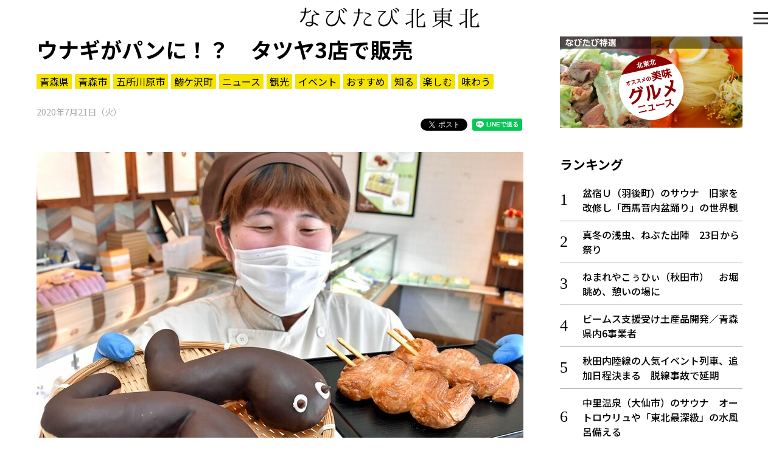

--- FILE ---
content_type: text/html; charset=UTF-8
request_url: https://www.navitabi.jp/article/3092
body_size: 19779
content:
<!DOCTYPE html>
<html lang="ja">
<head>
<!-- Google Tag Manager -->
<script>(function(w,d,s,l,i){w[l]=w[l]||[];w[l].push({'gtm.start':
new Date().getTime(),event:'gtm.js'});var f=d.getElementsByTagName(s)[0],
j=d.createElement(s),dl=l!='dataLayer'?'&l='+l:'';j.async=true;j.src=
'https://www.googletagmanager.com/gtm.js?id='+i+dl;f.parentNode.insertBefore(j,f);
})(window,document,'script','dataLayer','GTM-MM68NM9');</script>
<!-- End Google Tag Manager -->
    <meta charset="utf-8">
    <meta http-equiv="X-UA-Compatible" content="IE=edge">
    <meta name="viewport" content="width=device-width, initial-scale=1, shrink-to-fit=no">
    <meta name="theme-color" content="#f0de21">
    <meta name="twitter:card" content="summary_large_image">
    <meta name="twitter:site" content="@navitabik">
    <meta name="description" content="青森県鯵ケ沢町のパン工房「ブーランジェリー・タツヤ」は、21日の土用の丑（うし）の日に合わせたウナギにちなんだ商品を町内外3店舗で販売している。パンをチョコレートでコーティングし、ウナギをユーモラス…">
    <meta name="keywords" content="なびたび北東北,ウナギがパンに！？　タツヤ3店で販売,東奥日報社,青森県,青森市,五所川原市,鯵ケ沢町,ニュース,観光,イベント,おすすめ,知る,楽しむ,味わう">
    <meta property="og:url" content="https://www.navitabi.jp/article/3092">
    <meta property="og:title" content="ウナギがパンに！？　タツヤ3店で販売">
    <meta property="og:type" content="website">
    <meta property="og:description" content="青森県鯵ケ沢町のパン工房「ブーランジェリー・タツヤ」は、21日の土用の丑（うし）の日に合わせたウナギにちなんだ商品を町内外3店舗で販売している。パンをチョコレートでコーティングし、ウナギをユーモラス…">
    <meta property="og:image" content="https://www.navitabi.jp/data/img/2020/0721/30920100MA28499455.jpg">
    <meta property="og:site_name" content="なびたび北東北">
    <title>ウナギがパンに！？　タツヤ3店で販売｜なびたび北東北</title>
    <!--
    <link rel="manifest" href="/g1/json/manifest.json">
    -->
    <link rel="icon" type="image/x-icon" href="/g1/img/favicon.ico">
    <link rel="icon" type="image/png" sizes="192x192" href="/g1/img/android-chrome.png">
    <link rel="apple-touch-icon" sizes="180x180" href="/g1/img/apple-touch-icon.png">
    <link rel="stylesheet" href="/g1/css/style.css?vd=20190527">
    <link rel="stylesheet" href="https://fonts.googleapis.com/css?family=Noto+Sans+JP:400,500,700&amp;display=swap">
    <link rel="stylesheet" href="/g1/ext/lightbox2/css/lightbox.min.css">
    <script src="/g1/js/jquery-3.4.1.min.js"></script>
    <script defer src="/g1/js/sh_init.js"></script>
    <!--
    <script defer src="/g1/js/sh_sw_init.js"></script>
    -->
    <script defer src="/g1/ext/lightbox2/js/lightbox.min.js"></script>
</head>
<body>
<!-- Google Tag Manager (noscript) -->
<noscript><iframe src="https://www.googletagmanager.com/ns.html?id=GTM-MM68NM9"
height="0" width="0" style="display:none;visibility:hidden"></iframe></noscript>
<!-- End Google Tag Manager (noscript) -->
<!-- facebook -->
<div id="fb-root"></div>
<script async defer src="https://connect.facebook.net/ja_JP/sdk.js#xfbml=1&amp;version=v3.2"></script>


<div id="content">
<span class="menu-open-btn"><span></span></span>
<span id="btn_pagetop"></span>
<header>
    <div class="container">
        <h1 class="title"><a href="/"><img decoding="async" loading="lazy" src="/g1/img/logo.svg"></a></h1>
    </div>
</header>
    <section class="entry">
        <div class="container two-column">
            <main>

                <div class="news-content">
                    <div class="news-title">
                        <h3>ウナギがパンに！？　タツヤ3店で販売</h3>
                        <div class="tag">
                            <a href="https://www.navitabi.jp/list/5">青森県</a><a href="https://www.navitabi.jp/list/8">青森市</a><a href="https://www.navitabi.jp/list/12">五所川原市</a><a href="https://www.navitabi.jp/list/22">鯵ケ沢町</a><a href="https://www.navitabi.jp/list/106">ニュース</a><a href="https://www.navitabi.jp/list/107">観光</a><a href="https://www.navitabi.jp/list/108">イベント</a><a href="https://www.navitabi.jp/list/109">おすすめ</a><a href="https://www.navitabi.jp/list/110">知る</a><a href="https://www.navitabi.jp/list/112">楽しむ</a><a href="https://www.navitabi.jp/list/113">味わう</a>                        </div>
                        <time class="date">
                            2020年7月21日（火）                        </time>
<ul class="social-buttons">
    <li class="twitter">
        <!-- Twitter -->
        <a href="https://twitter.com/share?ref_src=twsrc%5Etfw" class="twitter-share-button"
            data-show-count="false">Tweet</a>
        <script async src="https://platform.twitter.com/widgets.js" charset="utf-8"></script>
    </li>
    <li class="facebook">
        <!-- facebook -->
        <div class="fb-share-button" data-layout="button" data-size="small" data-mobile-iframe="true"><a target="_blank"
                href="https://www.facebook.com/sharer/sharer.php?u&amp;src=sdkpreparse"
                class="fb-xfbml-parse-ignore">シェア</a></div>
    </li>
    <li class="line">
        <!-- line -->
        <div class="line-it-button" style="display: none;" data-lang="ja" data-type="share-a" data-ver="3"
            data-color="default" data-size="small" data-count="false"></div>
        <script src="https://d.line-scdn.net/r/web/social-plugin/js/thirdparty/loader.min.js"
            async="async" defer="defer"></script>
    </li>
</ul>
                    </div>
<figure class="image">
<a href="https://www.navitabi.jp/data/img/2020/0721/30920100MA28499455.jpg" data-lightbox="lightbox" data-title="土用の丑の日にちなんで販売しているウナギのチョコパン（左）と蒲焼き風デニッシュ">
<img decoding="async" loading="lazy" src="https://www.navitabi.jp/data/img/2020/0721/30920100MA28499455.jpg">
</a>
<figcaption>土用の丑の日にちなんで販売しているウナギのチョコパン（左）と蒲焼き風デニッシュ</figcaption>
</figure>

<br />
<div class="text">　青森県鯵ケ沢町のパン工房「ブーランジェリー・タツヤ」は、21日の土用の丑（うし）の日に合わせたウナギにちなんだ商品を町内外3店舗で販売している。パンをチョコレートでコーティングし、ウナギをユーモラスに表現。新型コロナウイルスで世間に閉塞（へいそく）感が漂う中、同工房は遊び心で地域を盛り上げたい－と話している。<br />
<br />
　同工房はチョコレートパンと、ウナギのかば焼きをイメージしたデニッシュを7月中旬から販売。「二の丑」の8月2日に合わせ、7月下旬からも店頭に並べる予定。清野悟店主（56）は「子どもはウナギ料理にあまりなじみがないかもしれないが、老若男女に面白がってほしい」と期待する。<br />
<br />
　チョコレートパンは140円（税込み）、デニッシュは150円（同）。鯵ケ沢町のパル店や、五所川原市のエルム店、青森店（青森市緑）で取り扱っている。<br />
<br />
</div>
<div class="movie">
<div class="wrapper">
<iframe class="fixed-ratio" src="https://www.google.com/maps/embed?pb=!1m18!1m12!1m3!1d2540.6102671093436!2d140.2171839510782!3d40.77715876574965!2m3!1f0!2f0!3f0!3m2!1i1024!2i768!4f13.1!3m3!1m2!1s0x0%3A0xce5f3a77543bcc6!2z44Gf44Gk44KE44OR44Or5bqX!5e0!3m2!1sja!2sjp!4v1595295622101!5m2!1sja!2sjp" frameborder="0" allowfullscreen=""></iframe>
</div>
</div>

<br />
<div class="movie">
<div class="wrapper">
<iframe class="fixed-ratio" src="https://www.google.com/maps/embed?pb=!1m18!1m12!1m3!1d3697.0138725079887!2d140.449958000542!3d40.79931148844094!2m3!1f0!2f0!3f0!3m2!1i1024!2i768!4f13.1!3m3!1m2!1s0x0%3A0x8063b7d682d0812c!2z54S844GN44Gf44Gm44OR44Oz44Gu5bqX44Gf44Gk44KE44Ko44Or44Og5bqX!5e0!3m2!1sja!2sjp!4v1595295673335!5m2!1sja!2sjp" frameborder="0" allowfullscreen=""></iframe>
</div>
</div>

<br />
<div class="movie">
<div class="wrapper">
<iframe class="fixed-ratio" src="https://www.google.com/maps/embed?pb=!1m18!1m12!1m3!1d3020.0164301646605!2d140.74878945133477!3d40.805632739716806!2m3!1f0!2f0!3f0!3m2!1i1024!2i768!4f13.1!3m3!1m2!1s0x5f9b9fbb68a6ffff%3A0x36888092bae9bdf1!2zQm91bGFuZ2VyaWUgVEFUU1VZQSDpnZLmo67lupc!5e0!3m2!1sja!2sjp!4v1595295553528!5m2!1sja!2sjp" frameborder="0" allowfullscreen=""></iframe>
</div>
</div>

<div class="link">
<h3 class="midashi">鯵ケ沢町 観光スポット</h3>
<a href="https://www.navitabi.jp/article/10439">鯵ケ沢町PRグッズの第3弾　鯵高生がキーホルダー</a>
<a href="https://www.navitabi.jp/article/10416">鯵ケ沢・山ざきの秋冬限定スイーツ　「食べにおいでよ！」第22回</a>
<a href="https://www.navitabi.jp/article/10380">「深谷の栗」スイーツ、ご賞味あれ　26日、わんどで秋マルシェ／鯵ケ沢</a>
<a href="https://www.navitabi.jp/article/10259">鯵ケ沢海水浴場砂浜にサンドアートお目見え</a>
<a href="https://www.navitabi.jp/article/10172">白八幡宮大祭、8年ぶり歴史絵巻</a>
<a href="https://www.navitabi.jp/article/10154">鯵ケ沢町など北前船連携「港町カード」</a>
<a href="https://www.navitabi.jp/article/10153">「カシ禰宜」準備万端／鯵ケ沢・白八幡宮大祭</a>
<a href="https://www.navitabi.jp/article/9997">アユ釣り解禁　好天の赤石川（鯵ケ沢）にぎわう</a>
<a href="https://www.navitabi.jp/article/9846">残雪の白、菜の花の黄　鯵ケ沢で色彩の共演</a>
<a href="https://www.navitabi.jp/article/9703">わさおの養女ちょめ　今年も鯵ケ沢観光駅長に</a>
</div>
                </div>
<div class="uz-navitabi_pc uz-ny"></div>
<script async type="text/javascript" src="//speee-ad.akamaized.net/tag/navitabi_pc/js/outer-frame.min.js" charset="utf-8"></script><h3 class="category-title">鯵ケ沢町</h3>
<div class="list-article">
<a class="item" href="https://www.navitabi.jp/article/10439">
<div class="image">
<img decoding="async" loading="lazy" src="https://www.navitabi.jp/data/img/2025/1106/104390100TH83475361.jpg">
</div>
<div class="title">
<div class="attribute">
<span class="pref">青森</span>
</div>
鯵ケ沢町PRグッズの第3弾　鯵高生がキーホルダー
</div>
</a>
<a class="item" href="https://www.navitabi.jp/article/10416">
<div class="image">
<img decoding="async" loading="lazy" src="https://www.navitabi.jp/data/img/2025/1031/104160200TH48037466.jpg">
</div>
<div class="title">
<div class="attribute">
<span class="pref">青森</span>
</div>
鯵ケ沢・山ざきの秋冬限定スイーツ　「食べにおいでよ！」第22回
</div>
</a>
<a class="item" href="https://www.navitabi.jp/article/10380">
<div class="image">
<img decoding="async" loading="lazy" src="https://www.navitabi.jp/data/img/2025/1022/103800200TH58913773.jpg">
</div>
<div class="title">
<div class="attribute">
<span class="pref">青森</span>
</div>
「深谷の栗」スイーツ、ご賞味あれ　26日、わんどで秋マルシェ／鯵ケ沢
</div>
</a>
<a class="item" href="https://www.navitabi.jp/article/10377">
<div class="image">
<img decoding="async" loading="lazy" src="https://www.navitabi.jp/data/img/2025/1021/103770100TH05219347.jpg">
</div>
<div class="title">
<div class="attribute">
<span class="pref">青森</span>
</div>
木の温かみ、香り感じて　鯵ケ沢駅内装に町産スギ材活用
</div>
</a>
<a class="item" href="https://www.navitabi.jp/article/10289">
<div class="image">
<img decoding="async" loading="lazy" src="https://www.navitabi.jp/data/img/2025/0923/102890100TH44851529.jpg">
</div>
<div class="title">
<div class="attribute">
<span class="pref">青森</span>
</div>
ヒラメ、栗、肉　10月5日フードフェス／鯵ケ沢
</div>
</a>
</div>
<div class="news-content">
<div class="read-more">
<a href="https://www.navitabi.jp/list/22">もっと見る＞</a>
</div>
</div>
            </main>
            <aside>
<div class="banner-area">
    <a class="item" href="/list/113">
        <img decoding="async" loading="lazy" class="image" src="/g1/img/banner_feature_gourmet.jpg">
    </a>
</div><div class="ranking">
<h3 class="midashi">ランキング</h3>
<ol>
<li class=""><a href="https://www.navitabi.jp/article/10605">盆宿Ｕ（羽後町）のサウナ　旧家を改修し「西馬音内盆踊り」の世界観</a></li>
<li class=""><a href="https://www.navitabi.jp/article/10609">真冬の浅虫、ねぶた出陣　23日から祭り</a></li>
<li class=""><a href="https://www.navitabi.jp/article/10590">ねまれやこぅひぃ（秋田市）　お堀眺め、憩いの場に</a></li>
<li class=""><a href="https://www.navitabi.jp/article/10610">ビームス支援受け土産品開発／青森県内6事業者</a></li>
<li class=""><a href="https://www.navitabi.jp/article/10608">秋田内陸線の人気イベント列車、追加日程決まる　脱線事故で延期</a></li>
<li class=""><a href="https://www.navitabi.jp/article/10602">中里温泉（大仙市）のサウナ　オートロウリュや「東北最深級」の水風呂備える</a></li>
<li class=""><a href="https://www.navitabi.jp/article/10591">ＯＹＡＳＵ　ＳＡＵＮＡ（湯沢市）　大自然眺め本格サウナ、貸し切りで堪能</a></li>
<li class=""><a href="https://www.navitabi.jp/article/10484">ターゲットは観光客、鍛冶町に「弘前横丁」</a></li>
<li class=""><a href="https://www.navitabi.jp/article/10606">来月本番、かまくら作りスタート　横手市で職人が始動、約６０基制作へ</a></li>
<li class=""><a href="https://www.navitabi.jp/article/8504">祈り込めた光の輪、冬の夜彩る　仙北市「火振りかまくら」</a></li>
</ol>
<div class="read-more"><a href="/ranking/">もっと見る＞</a></div>
</div>
<div class="list">
<h3 class="midashi">新着情報</h3>
<ul>
<li class=""><a href="https://www.navitabi.jp/article/10612">アメッコ市の新たな神殿が完成　職能短大生製作、地域行事支える</a></li>
<li class=""><a href="https://www.navitabi.jp/article/10611">きょうの全国主要ニュース（14日）</a></li>
<li class=""><a href="https://www.navitabi.jp/article/10609">真冬の浅虫、ねぶた出陣　23日から祭り</a></li>
<li class=""><a href="https://www.navitabi.jp/article/10608">秋田内陸線の人気イベント列車、追加日程決まる　脱線事故で延期</a></li>
<li class=""><a href="https://www.navitabi.jp/article/10610">ビームス支援受け土産品開発／青森県内6事業者</a></li>
</ul>
<div class="read-more"><a href="/list/">もっと見る＞</a></div>
</div>
            </aside>
        
        </div>
    </section>
<footer>
    <div class="container footer-grid">
        <div class="footer-left">
            <a href="/"><img decoding="async" loading="lazy" src="/g1/img/logo.svg" alt="なびたび北東北" class="footer-logo"></a>
            <div class="social">
                <i><a target="_blank" href="https://twitter.com/navitabik"><img decoding="async" loading="lazy" src="/g1/img/twitter-icon.png" alt="twitter"></a></i>
                <i><a target="_blank" href="https://www.facebook.com/navitabik/"><img decoding="async" loading="lazy" src="/g1/img/fb-icon.png" alt="facebook"></a></i>
                <!--
                <i><a target="_blank" href="https://www.instagram.com/navitabik/"><img src="/g1/img/insta-icon.png" alt="instagram"></a></i>
                -->
            </div>
        </div>
        <div class="footer-right">
            <a href="/information/aboutthesite/">このサイトについて</a>｜
            <a href="/information/termsofservice/">利用規約</a>
            <p class="copyright">掲載中の記事・写真・イラストの無断転用を禁じます</p>
            <br>
            <p class="copyright">&copy; 東奥日報社　The To-o Nippo Press</p>
            <p class="copyright">&copy; 岩手日報社　IWATE NIPPO</p>
            <p class="copyright">&copy; 秋田魁新報社　Akita Sakigake Shimpo</p>
        </div>
    </div>
</footer>

</div>

<div id="modal-menu">
    <a href="#" class="menu-close-btn"></a>
    <div class="menu-nav">
        <a class="bar" href="/">トップ</a>
        <a class="bar" href="/list/">新着一覧</a>
        <a class="bar bottom-line" href="/ranking/">ランキング</a>
        <input type="radio" name="radio" id="bar1" class="accordion" />
        <label class="bar" for="bar1"><i></i>知る</label>
        <ul id="link1">
            <li><a href="/list/110">知る一覧</a></li>
            <li><a href="/list/116">世界遺産</a></li>
            <li><a href="/list/117">文化・歴史</a></li>
            <li><a href="/list/118">パワースポット</a></li>
            <li><a href="/list/119">ミステリー</a></li>
        </ul>
        <input type="radio" name="radio" id="bar2" class="accordion" />
        <label class="bar" for="bar2"><i></i>観る</label>
        <ul id="link2">
            <li><a href="/list/111">観る一覧</a></li>
            <li><a href="/list/120">桜</a></li>
            <li><a href="/list/121">花</a></li>
            <li><a href="/list/122">紅葉</a></li>
        </ul>
        <input type="radio" name="radio" id="bar3" class="accordion" />
        <label class="bar" for="bar3"><i></i>楽しむ</label>
        <ul id="link3">
            <li><a href="/list/112">楽しむ一覧</a></li>
            <li><a href="/list/123">まつり・イベント</a></li>
            <li><a href="/list/124">聖地</a></li>
            <li><a href="/list/125">おみやげ・特産</a></li>
            <li><a href="/list/126">道の駅・産直</a></li>
            <li><a href="/list/127">鉄道</a></li>
            <li><a href="/list/133">アウトドア・レジャー</a></li>
        </ul>
        <input type="radio" name="radio" id="bar4" class="accordion" />
        <label class="bar" for="bar4"><i></i>味わう</label>
        <ul id="link4">
            <li><a href="/list/113">味わう一覧</a></li>
            <li><a href="/list/128">麺類</a></li>
            <li><a href="/list/129">ご当地グルメ</a></li>
            <li><a href="/list/130">酒</a></li>
            <li><a href="/list/131">スイーツ</a></li>
        </ul>
        <input type="radio" name="radio" id="bar5" class="accordion" />
        <label class="bar" for="bar5"><i></i>癒やす</label>
        <ul id="link5">
            <li><a href="/list/114">癒す一覧</a></li>
            <li><a href="/list/132">温泉</a></li>
            <li><a href="/list/134">自然</a></li>
            <li><a href="/list/135">宿泊</a></li>
        </ul>
        <input type="radio" name="radio" id="bar6" class="accordion" />
        <label class="bar" for="bar6"><i></i>県別一覧</label>
        <ul id="link6">
            <li><a href="/list/5">青森県</a></li>
            <li><a href="/list/6">岩手県</a></li>
            <li><a href="/list/7">秋田県</a></li>
        </ul>
        <a class="bar top-line" href="/list/108">イベント情報</a>
        <a class="bar" href="/list/115">その他</a>
        <a class="bar" href="/search/">検索 </a>
    </div>
</div>

</body>
</html>

--- FILE ---
content_type: text/html; charset=utf-8
request_url: https://www.google.com/recaptcha/api2/aframe
body_size: 269
content:
<!DOCTYPE HTML><html><head><meta http-equiv="content-type" content="text/html; charset=UTF-8"></head><body><script nonce="nKfhkKYXVmqCa4x2xiRRPQ">/** Anti-fraud and anti-abuse applications only. See google.com/recaptcha */ try{var clients={'sodar':'https://pagead2.googlesyndication.com/pagead/sodar?'};window.addEventListener("message",function(a){try{if(a.source===window.parent){var b=JSON.parse(a.data);var c=clients[b['id']];if(c){var d=document.createElement('img');d.src=c+b['params']+'&rc='+(localStorage.getItem("rc::a")?sessionStorage.getItem("rc::b"):"");window.document.body.appendChild(d);sessionStorage.setItem("rc::e",parseInt(sessionStorage.getItem("rc::e")||0)+1);localStorage.setItem("rc::h",'1768443133346');}}}catch(b){}});window.parent.postMessage("_grecaptcha_ready", "*");}catch(b){}</script></body></html>

--- FILE ---
content_type: text/javascript; charset=UTF-8
request_url: https://click.speee-ad.jp/v1/recwid?url=https%3A%2F%2Fwww.navitabi.jp%2Farticle%2F3092&ft=1&placement_id=2903&placement_code=navitabi_pc&v=4.3.0&device=1&os=2&ref=&cb_name=uzWidgetCallback0&sess_id=e2b6726c-1571-b1bf-cf3f-7c814ee15e2a&ext=&cb=1768443131669
body_size: 116
content:
uzWidgetCallback0({"uuid":"f8635f5e-a721-4123-889b-60c233da991d","opt_out":false})
